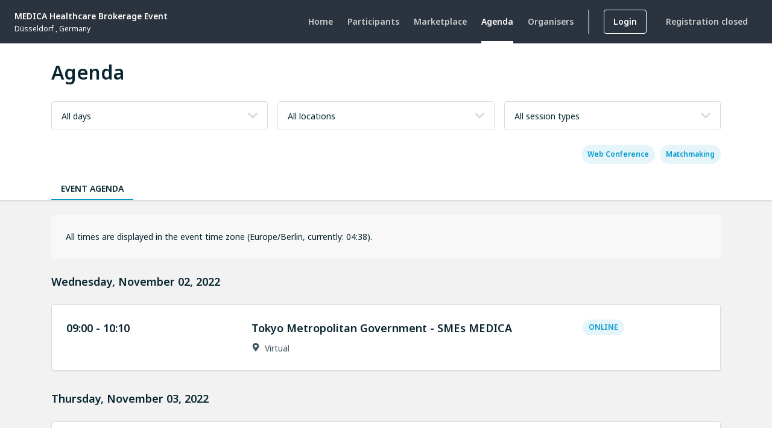

--- FILE ---
content_type: text/html; charset=utf-8
request_url: https://medica-healthcare-brokerage-event-2022.b2match.io/components/22542
body_size: 2501
content:
<!DOCTYPE html>




<html itemscope="" itemtype="http://schema.org/WebPage" lang="en">
    <head>
        <meta charset="utf-8">
        <meta http-equiv="X-UA-Compatible" content="IE=edge">
        <meta name="viewport" content="width=device-width, initial-scale=1">
        <title>MEDICA Healthcare Brokerage Event | Agenda
        </title>

    <link rel="shortcut icon" href="https://c1.assets-cdn.io/rebrand/favicon.ico" type="image/x-icon" />
    <link rel="apple-touch-icon" href="https://c1.assets-cdn.io/rebrand/apple-touch-icon.png" />
    <link rel="apple-touch-icon" sizes="57x57" href="https://c1.assets-cdn.io/rebrand/apple-touch-icon-57x57.png" />
    <link rel="apple-touch-icon" sizes="72x72" href="https://c1.assets-cdn.io/rebrand/apple-touch-icon-72x72.png" />
    <link rel="apple-touch-icon" sizes="76x76" href="https://c1.assets-cdn.io/rebrand/apple-touch-icon-76x76.png" />
    <link rel="apple-touch-icon" sizes="114x114" href="https://c1.assets-cdn.io/rebrand/apple-touch-icon-114x114.png" />
    <link rel="apple-touch-icon" sizes="120x120" href="https://c1.assets-cdn.io/rebrand/apple-touch-icon-120x120.png" />
    <link rel="apple-touch-icon" sizes="144x144" href="https://c1.assets-cdn.io/rebrand/apple-touch-icon-144x144.png" />
    <link rel="apple-touch-icon" sizes="152x152" href="https://c1.assets-cdn.io/rebrand/apple-touch-icon-152x152.png" />
    <link rel="apple-touch-icon" sizes="180x180" href="https://c1.assets-cdn.io/rebrand/apple-touch-icon-180x180.png" />
    <meta name="apple-mobile-web-app-title" content="b2match">
    <meta name="application-name" content="b2match"/>


<meta name="msapplication-TileColor" content="#FFFFFF" />


        
        <link rel="mask-icon" href="https://c1.assets-cdn.io/safari-pinned-tab.svg" color="#5bbad5">
        <meta name="msapplication-TileColor" content="#2b5797">
        <meta name="msapplication-TileImage" content="https://c1.assets-cdn.io/mstile-144x144.png">
        <meta name="theme-color" content="#ffffff">

        
            <link href="https://c1.assets-cdn.io/packs/event-e65d5d2ad42ac440f837.css" rel="stylesheet">
            <script src="https://c1.assets-cdn.io/packs/event-29064003d518d7bddc4b.js"></script>
        

        <meta name="google-site-verification" content="UDnpXCgh57mBguHCvoD9IrgmOA74wE8bdxleZTLr4wY" />

        <meta itemprop="name" content="MEDICA Healthcare Brokerage Event">
        <meta itemprop="description" content="MEDICA Healthcare Brokerage Event to find partners in Europe and international assisting enterprises, universities, research institutions and public buyers.">
        <meta itemprop="image" content="">
        <meta name="description" content="MEDICA Healthcare Brokerage Event to find partners in Europe and international assisting enterprises, universities, research institutions and public buyers.">

        
        <meta property="og:locale" content="en" />
        <meta property="og:type" content="website"/>
        <meta property="og:title" content="MEDICA Healthcare Brokerage Event"/>
        <meta property="og:image" content=""/>
        <meta property="og:url" content=""/>
        <meta property="og:site_name" content="MEDICA Healthcare Brokerage Event"/>
        <meta property="og:description" content="MEDICA Healthcare Brokerage Event to find partners in Europe and international assisting enterprises, universities, research institutions and public buyers."/>

        <style>
    
</style>





















        <script>
         
        </script>

        

        
    </head>

    <body class="new-header  ">
        

        <span style="display:none;">commit: f557120d8185f3b33989c2813899f70fd0d80678 </span>

        <script>
         var pageCreatedAt = "2026-01-18T03:37:58Z";

         var locale = "en";

         var token = "";

         var environment = "production";

         
         var EventID =  8689 ;
         

         var PreviousStep =  null ;

         

         
         translations = [
             
         ];
         
        </script>

<script>
  var environment = "production";

  
    var token = "";
    var webSocketUrl = "wss://api.b2match.com/ws?event_id=8689\u0026visitor_id=2bfd70b5-cf84-4d35-9e14-c12a74d0af31";

    var headerState = {
        event: {
            id:  8689 ,
            domainId:  0 ,
            euid: "medica-healthcare-brokerage-event-2022",
            timeZone: "Europe/Berlin",
            language: "en",
            state: "online",
            location: {
              country: {
                  id : 81 ,
                  name:"Germany"
              },
              city:"Düsseldorf ",
            },
            date: "",
            begin:  null ,
            end:  null ,
            mainSiteLanguage: "en",
            
            registrationOpen:  false ,
            registrationStarted:  true ,
            registrationEnd: "2022-11-30T22:45:00Z",
            
              logo: null,
            

            defaultMatchmakingFilter:  false ,
            hideLoginLink:  false ,
            hideRegistrationLink: false,
            
            hideRegistrationEndDate:  false ,
            messagingEnabled:  2 ,
            
            showLocation: true,
            
            title: "MEDICA Healthcare Brokerage Event",
            marketplace:  true ,
            newParticipantList:  false ,

            googleAnalyticsID: "",
            googleTagManagerContainerID: "",
            productAnalyticsEnabled:  false ,
            removeFooter:  false ,
            isCERNDomain:  false ,
            usesCookies:  false ,
            shouldAddMessages:  true ,
            shouldAddMeetings:  true ,
            shouldDisplayLogo:  true ,
            baseProductWebsiteURL: "https://www.b2match.com",
            showMeetingsCTA:  true ,
            hasCompanyMeetings:  false ,
            vatIDRequired:   false 
          },

        

        
        router: 
  
  
  
  {
    "routes": [
          
 {
  "id": 22539 ,
  "name":"Home",
  "path":"",
  "public": true ,
  "type":"StandardComponents::Website",
  "params": null ,
  "componentParams":{},
  "isLandingRoute":  true ,
  "shouldOpenInNewTab": false ,
  
}
,
        
          
 {
  "id": 22540 ,
  "name":"Participants",
  "path":"",
  "public": true ,
  "type":"StandardComponents::Participants",
  "params": null ,
  "componentParams":{},
  "isLandingRoute":  false ,
  "shouldOpenInNewTab": false ,
  
}
,
        
          
 {
  "id": 22541 ,
  "name":"Marketplace",
  "path":"",
  "public": true ,
  "type":"StandardComponents::Marketplace",
  "params": null ,
  "componentParams":{},
  "isLandingRoute":  false ,
  "shouldOpenInNewTab": false ,
  
}
,
        
          
 {
  "id": 22542 ,
  "name":"Agenda",
  "path":"",
  "public": true ,
  "type":"StandardComponents::Agenda",
  "params": null ,
  "componentParams":{},
  "isLandingRoute":  false ,
  "shouldOpenInNewTab": false ,
  
}
,
        
          
 {
  "id": 22543 ,
  "name":"Organisers",
  "path":"",
  "public": true ,
  "type":"StandardComponents::Organisers",
  "params": null ,
  "componentParams":{},
  "isLandingRoute":  false ,
  "shouldOpenInNewTab": false ,
  
}
,
        ]
  }
,
        
        isAdministrator: false,
        
        csrf: "A1c8chWKNnNiIBoJRxn7loIeEtdlKd8E8nJ7rqyDta4MYt1BaqWrpgLv+bRa374fsNNCsniWxOiv4ja0kOPfBw=="
    };

    var state = {
        event: {
            id:  8689 ,
            domain: {
                id:  0 ,
                tld: "b2match.io",
                name: "b2match"
            },
            domainId:  0 ,
            type: "hybrid",
            hasMarketplaceValidation:  false ,
            euid: "medica-healthcare-brokerage-event-2022",
            url: "https://medica-healthcare-brokerage-event-2022.b2match.io",
            timeZone: "Europe/Berlin",
            language: "en",
            connectionStatus:  false ,
            hybrid:  true ,
            hideRegistrationLink: false,
            
            currency: "EUR",onlyOrganiserCanEditMarketplace:  false ,
            timeslotSelection:  1 ,
            displayAgenda:  true ,
            defaultMeetingStatus: "PENDING",
            bookingEnd: "2022-12-30T16:00:00Z",
            bookingOpen:  false ,
            permanentMatchmaking:  true ,
            m2mMeetings:  false ,
            disableTimeZoneWarning:  false ,
            leads:  false ,
            guestSlidoPanel:  false ,
            defaultOrganisationsView:  false ,
            hideChangeView:  false ,
            lockedMeetings:  false ,
            marketplaceImageLayout:  false ,
            autoRedirectToNextMeeting:  false ,
            meetingGuestPhone:  false ,
            removeInviteGuests:  false ,
            shouldAddMeetings:  true ,
            sessionTopics:  false ,
            messagingEnabled:  2 ,
            meetingReschedulingEnabled:  true ,
            meetingExpiration: false,
            expirationMinutes: "",

            title: "MEDICA Healthcare Brokerage Event",
            marketplace:  true ,
            newMarketplace:  false ,
            domainParticipantProfile:   false ,
            representativeEmailRequired: true,
            platform:  false ,
            allowUnregisteredJoin:  false ,
            newParticipantList:  false ,
            hideForbiddenSessions:  false ,
            vatIDRequired:   false ,
          hideCanceledMeetings:  false ,
          recommender:  true ,
          meetingPointsEnabled:  false ,
          livekit:  false ,
          markdownInMarketplace:  false ,
          shouldDisplayLogo:  true ,
          baseProductWebsiteURL: "https://www.b2match.com",
          marketplaceGridView:  false ,
          showMeetingsCTA:  true ,
          hasCompanyMeetings:  false 
        },

      

        

        storage: "https://prod5.assets-cdn.io/",
        csrf: "A1c8chWKNnNiIBoJRxn7loIeEtdlKd8E8nJ7rqyDta4MYt1BaqWrpgLv+bRa374fsNNCsniWxOiv4ja0kOPfBw=="
    };

    
  
</script>






<section id="react-app"></section>
<script src="https://c1.assets-cdn.io/packs/event_react-4b272aebb30509ef04ab.js" crossorigin></script>














</body>
</html>


--- FILE ---
content_type: text/javascript
request_url: https://c1.assets-cdn.io/packs/155-aeee2517874387330dc8.chunk.js
body_size: 1994
content:
(self.webpackChunkb2matchd=self.webpackChunkb2matchd||[]).push([[155],{98357:()=>{Intl.PluralRules&&"function"==typeof Intl.PluralRules.__addLocaleData&&Intl.PluralRules.__addLocaleData({data:{en:{categories:{cardinal:["one","other"],ordinal:["one","two","few","other"]},fn:function(e,n){var t=String(e).split("."),o=!t[1],r=Number(t[0])==e,a=r&&t[0].slice(-1),s=r&&t[0].slice(-2);return n?1==a&&11!=s?"one":2==a&&12!=s?"two":3==a&&13!=s?"few":"other":1==e&&o?"one":"other"}}},aliases:{},parentLocales:{"en-150":"en-001","en-AG":"en-001","en-AI":"en-001","en-AU":"en-001","en-BB":"en-001","en-BM":"en-001","en-BS":"en-001","en-BW":"en-001","en-BZ":"en-001","en-CA":"en-001","en-CC":"en-001","en-CK":"en-001","en-CM":"en-001","en-CX":"en-001","en-CY":"en-001","en-DG":"en-001","en-DM":"en-001","en-ER":"en-001","en-FJ":"en-001","en-FK":"en-001","en-FM":"en-001","en-GB":"en-001","en-GD":"en-001","en-GG":"en-001","en-GH":"en-001","en-GI":"en-001","en-GM":"en-001","en-GY":"en-001","en-HK":"en-001","en-IE":"en-001","en-IL":"en-001","en-IM":"en-001","en-IN":"en-001","en-IO":"en-001","en-JE":"en-001","en-JM":"en-001","en-KE":"en-001","en-KI":"en-001","en-KN":"en-001","en-KY":"en-001","en-LC":"en-001","en-LR":"en-001","en-LS":"en-001","en-MG":"en-001","en-MO":"en-001","en-MS":"en-001","en-MT":"en-001","en-MU":"en-001","en-MW":"en-001","en-MY":"en-001","en-NA":"en-001","en-NF":"en-001","en-NG":"en-001","en-NR":"en-001","en-NU":"en-001","en-NZ":"en-001","en-PG":"en-001","en-PH":"en-001","en-PK":"en-001","en-PN":"en-001","en-PW":"en-001","en-RW":"en-001","en-SB":"en-001","en-SC":"en-001","en-SD":"en-001","en-SG":"en-001","en-SH":"en-001","en-SL":"en-001","en-SS":"en-001","en-SX":"en-001","en-SZ":"en-001","en-TC":"en-001","en-TK":"en-001","en-TO":"en-001","en-TT":"en-001","en-TV":"en-001","en-TZ":"en-001","en-UG":"en-001","en-VC":"en-001","en-VG":"en-001","en-VU":"en-001","en-WS":"en-001","en-ZA":"en-001","en-ZM":"en-001","en-ZW":"en-001","en-AT":"en-150","en-BE":"en-150","en-CH":"en-150","en-DE":"en-150","en-DK":"en-150","en-FI":"en-150","en-NL":"en-150","en-SE":"en-150","en-SI":"en-150"},availableLocales:["en"]})},83193:()=>{Intl.RelativeTimeFormat&&"function"==typeof Intl.RelativeTimeFormat.__addLocaleData&&Intl.RelativeTimeFormat.__addLocaleData({data:{"en-001":{"year-short":{0:"this yr",1:"next yr",future:{one:"in {0} yr",other:"in {0} yr"},past:{one:"{0} yr ago",other:"{0} yr ago"},"-1":"last yr"},"year-narrow":{0:"this yr",1:"next yr",future:{one:"in {0} yr",other:"in {0} yr"},past:{one:"{0} yr ago",other:"{0} yr ago"},"-1":"last yr"},"quarter-short":{0:"this qtr.",1:"next qtr.",future:{one:"in {0} qtr",other:"in {0} qtr"},past:{one:"{0} qtr ago",other:"{0} qtr ago"},"-1":"last qtr."},"quarter-narrow":{0:"this qtr.",1:"next qtr.",future:{one:"in {0} qtr",other:"in {0} qtr"},past:{one:"{0} qtr ago",other:"{0} qtr ago"},"-1":"last qtr."},"month-short":{0:"this mo",1:"next mo",future:{one:"in {0} mo",other:"in {0} mo"},past:{one:"{0} mo ago",other:"{0} mo ago"},"-1":"last mo"},"month-narrow":{0:"this mo",1:"next mo",future:{one:"in {0} mo",other:"in {0} mo"},past:{one:"{0} mo ago",other:"{0} mo ago"},"-1":"last mo"},"week-short":{0:"this wk",1:"next wk",future:{one:"in {0} wk",other:"in {0} wk"},past:{one:"{0} wk ago",other:"{0} wk ago"},"-1":"last wk"},"week-narrow":{0:"this wk",1:"next wk",future:{one:"in {0} wk",other:"in {0} wk"},past:{one:"{0} wk ago",other:"{0} wk ago"},"-1":"last wk"},"hour-short":{0:"this hour",future:{one:"in {0} hr",other:"in {0} hr"},past:{one:"{0} hr ago",other:"{0} hr ago"}},"hour-narrow":{0:"this hour",future:{one:"in {0} hr",other:"in {0} hr"},past:{one:"{0} hr ago",other:"{0} hr ago"}},"minute-short":{0:"this minute",future:{one:"in {0} min",other:"in {0} min"},past:{one:"{0} min ago",other:"{0} min ago"}},"minute-narrow":{0:"this minute",future:{one:"in {0} min",other:"in {0} min"},past:{one:"{0} min ago",other:"{0} min ago"}},"second-short":{0:"now",future:{one:"in {0} sec",other:"in {0} sec"},past:{one:"{0} sec ago",other:"{0} sec ago"}},"second-narrow":{0:"now",future:{one:"in {0} sec",other:"in {0} sec"},past:{one:"{0} sec ago",other:"{0} sec ago"}}},"en-150":{"year-short":{0:"this yr",1:"next yr",future:{one:"in {0} yr",other:"in {0} yr"},past:{one:"{0} yr ago",other:"{0} yr ago"},"-1":"last yr"},"year-narrow":{0:"this yr",1:"next yr",future:{one:"in {0} yr",other:"in {0} yr"},past:{one:"{0} yr ago",other:"{0} yr ago"},"-1":"last yr"},"quarter-short":{0:"this qtr.",1:"next qtr.",future:{one:"in {0} qtr",other:"in {0} qtr"},past:{one:"{0} qtr ago",other:"{0} qtr ago"},"-1":"last qtr."},"quarter-narrow":{0:"this qtr.",1:"next qtr.",future:{one:"in {0} qtr",other:"in {0} qtr"},past:{one:"{0} qtr ago",other:"{0} qtr ago"},"-1":"last qtr."},"month-short":{0:"this mo",1:"next mo",future:{one:"in {0} mo",other:"in {0} mo"},past:{one:"{0} mo ago",other:"{0} mo ago"},"-1":"last mo"},"month-narrow":{0:"this mo",1:"next mo",future:{one:"in {0} mo",other:"in {0} mo"},past:{one:"{0} mo ago",other:"{0} mo ago"},"-1":"last mo"},"week-short":{0:"this wk",1:"next wk",future:{one:"in {0} wk",other:"in {0} wk"},past:{one:"{0} wk ago",other:"{0} wk ago"},"-1":"last wk"},"week-narrow":{0:"this wk",1:"next wk",future:{one:"in {0} wk",other:"in {0} wk"},past:{one:"{0} wk ago",other:"{0} wk ago"},"-1":"last wk"},"hour-short":{0:"this hour",future:{one:"in {0} hr",other:"in {0} hr"},past:{one:"{0} hr ago",other:"{0} hr ago"}},"hour-narrow":{0:"this hour",future:{one:"in {0} hr",other:"in {0} hr"},past:{one:"{0} hr ago",other:"{0} hr ago"}},"minute-short":{0:"this minute",future:{one:"in {0} min",other:"in {0} min"},past:{one:"{0} min ago",other:"{0} min ago"}},"minute-narrow":{0:"this minute",future:{one:"in {0} min",other:"in {0} min"},past:{one:"{0} min ago",other:"{0} min ago"}},"second-short":{0:"now",future:{one:"in {0} sec",other:"in {0} sec"},past:{one:"{0} sec ago",other:"{0} sec ago"}},"second-narrow":{0:"now",future:{one:"in {0} sec",other:"in {0} sec"},past:{one:"{0} sec ago",other:"{0} sec ago"}}},"en-AU":{"year-short":{0:"this yr",1:"next yr",future:{one:"in {0} yr",other:"in {0} yrs"},past:{one:"{0} yr ago",other:"{0} yrs ago"},"-1":"last yr"},"year-narrow":{0:"this yr",1:"next yr",future:{one:"in {0} yr",other:"in {0} yrs"},past:{one:"{0} yr ago",other:"{0} yrs ago"},"-1":"last yr"},"quarter-short":{0:"this qtr.",1:"next qtr.",future:{one:"in {0} qtr",other:"in {0} qtrs"},past:{one:"{0} qtr ago",other:"{0} qtrs ago"},"-1":"last qtr."},"quarter-narrow":{0:"this qtr.",1:"next qtr.",future:{one:"in {0} qtr",other:"in {0} qtrs"},past:{one:"in {0} qtr ago",other:"{0} qtrs ago"},"-1":"last qtr."},"month-short":{0:"this mo",1:"next mo",future:{one:"in {0} mo.",other:"in {0} mo."},past:{one:"{0} mo. ago",other:"{0} mo. ago"},"-1":"last mo"},"month-narrow":{0:"this mo",1:"next mo",future:{one:"in {0} mo.",other:"in {0} mo."},past:{one:"{0} mo. ago",other:"{0} mo. ago"},"-1":"last mo"},"week-short":{0:"this wk",1:"next wk",future:{one:"in {0} wk",other:"in {0} wks"},past:{one:"{0} wk ago",other:"{0} wks ago"},"-1":"last wk"},"week-narrow":{0:"this wk",1:"next wk",future:{one:"in {0} wk",other:"in {0} wks"},past:{one:"{0} wk ago",other:"{0} wks ago"},"-1":"last wk"},"hour-short":{0:"this hour",future:{one:"in {0} hr",other:"in {0} hrs"},past:{one:"{0} hr ago",other:"{0} hrs ago"}},"hour-narrow":{0:"this hour",future:{one:"in {0} hr",other:"in {0} hrs"},past:{one:"{0} hr ago",other:"{0} hrs ago"}},"minute-short":{0:"this minute",future:{one:"in {0} min.",other:"in {0} mins"},past:{one:"{0} min. ago",other:"{0} mins ago"}},"minute-narrow":{0:"this minute",future:{one:"in {0} min.",other:"in {0} mins"},past:{one:"{0} min. ago",other:"{0} mins ago"}},"second-short":{0:"now",future:{one:"in {0} sec.",other:"in {0} secs"},past:{one:"{0} sec. ago",other:"{0} secs ago"}},"second-narrow":{0:"now",future:{one:"in {0} sec.",other:"in {0} secs"},past:{one:"{0} sec. ago",other:"{0} secs ago"}}},"en-CA":{"year-short":{0:"this yr",1:"next yr",future:{one:"in {0} yr.",other:"in {0} yrs."},past:{one:"{0} yr. ago",other:"{0} yrs. ago"},"-1":"last yr"},"year-narrow":{0:"this yr",1:"next yr",future:{one:"in {0} yr.",other:"in {0} yrs."},past:{one:"{0} yr. ago",other:"{0} yrs. ago"},"-1":"last yr"},"quarter-short":{0:"this qtr.",1:"next qtr.",future:{one:"in {0} qtr.",other:"in {0} qtrs."},past:{one:"{0} qtr. ago",other:"{0} qtrs. ago"},"-1":"last qtr."},"quarter-narrow":{0:"this qtr.",1:"next qtr.",future:{one:"in {0} qtr.",other:"in {0} qtrs."},past:{one:"{0} qtr. ago",other:"{0} qtrs. ago"},"-1":"last qtr."},"month-short":{0:"this mo",1:"next mo",future:{one:"in {0} mo.",other:"in {0} mos."},past:{one:"{0} mo. ago",other:"{0} mos. ago"},"-1":"last mo"},"month-narrow":{0:"this mo",1:"next mo",future:{one:"in {0} mo.",other:"in {0} mos."},past:{one:"{0} mo. ago",other:"{0} mos. ago"},"-1":"last mo"},"week-short":{0:"this wk",1:"next wk",future:{one:"in {0} wk.",other:"in {0} wks."},past:{one:"{0} wk. ago",other:"{0} wks. ago"},"-1":"last wk"},"week-narrow":{0:"this wk",1:"next wk",future:{one:"in {0} wk.",other:"in {0} wks."},past:{one:"{0} wk. ago",other:"{0} wks. ago"},"-1":"last wk"},"hour-short":{0:"this hour",future:{one:"in {0} hr.",other:"in {0} hrs."},past:{one:"{0} hr. ago",other:"{0} hrs. ago"}},"hour-narrow":{0:"this hour",future:{one:"in {0} hr.",other:"in {0} hrs."},past:{one:"{0} hr. ago",other:"{0} hrs. ago"}},"minute-short":{0:"this minute",future:{one:"in {0} min.",other:"in {0} mins."},past:{one:"{0} min. ago",other:"{0} mins. ago"}},"minute-narrow":{0:"this minute",future:{one:"in {0} min.",other:"in {0} mins."},past:{one:"{0} min. ago",other:"{0} mins. ago"}},"second-short":{0:"now",future:{one:"in {0} sec.",other:"in {0} secs."},past:{one:"{0} sec. ago",other:"{0} secs. ago"}},"second-narrow":{0:"now",future:{one:"in {0} sec.",other:"in {0} secs."},past:{one:"{0} sec. ago",other:"{0} secs. ago"}}},"en-SG":{"quarter-short":{0:"this qtr",1:"next qtr",future:{one:"in {0} qtr",other:"in {0} qtrs"},past:{one:"{0} qtr ago",other:"{0} qtrs ago"},"-1":"last qtr"},"quarter-narrow":{0:"this qtr",1:"next qtr",future:{one:"in {0} qtr",other:"in {0} qtr"},past:{one:"{0} qtr ago",other:"{0} qtr ago"},"-1":"last qtr"},"month-short":{0:"this mth",1:"next mth",future:{one:"in {0} mth",other:"in {0} mth"},past:{one:"{0} mth ago",other:"{0} mth ago"},"-1":"last mth"}},en:{nu:["latn"],year:{0:"this year",1:"next year",future:{one:"in {0} year",other:"in {0} years"},past:{one:"{0} year ago",other:"{0} years ago"},"-1":"last year"},"year-short":{0:"this yr.",1:"next yr.",future:{one:"in {0} yr.",other:"in {0} yr."},past:{one:"{0} yr. ago",other:"{0} yr. ago"},"-1":"last yr."},"year-narrow":{0:"this yr.",1:"next yr.",future:{one:"in {0} yr.",other:"in {0} yr."},past:{one:"{0} yr. ago",other:"{0} yr. ago"},"-1":"last yr."},quarter:{0:"this quarter",1:"next quarter",future:{one:"in {0} quarter",other:"in {0} quarters"},past:{one:"{0} quarter ago",other:"{0} quarters ago"},"-1":"last quarter"},"quarter-short":{0:"this qtr.",1:"next qtr.",future:{one:"in {0} qtr.",other:"in {0} qtrs."},past:{one:"{0} qtr. ago",other:"{0} qtrs. ago"},"-1":"last qtr."},"quarter-narrow":{0:"this qtr.",1:"next qtr.",future:{one:"in {0} qtr.",other:"in {0} qtrs."},past:{one:"{0} qtr. ago",other:"{0} qtrs. ago"},"-1":"last qtr."},month:{0:"this month",1:"next month",future:{one:"in {0} month",other:"in {0} months"},past:{one:"{0} month ago",other:"{0} months ago"},"-1":"last month"},"month-short":{0:"this mo.",1:"next mo.",future:{one:"in {0} mo.",other:"in {0} mo."},past:{one:"{0} mo. ago",other:"{0} mo. ago"},"-1":"last mo."},"month-narrow":{0:"this mo.",1:"next mo.",future:{one:"in {0} mo.",other:"in {0} mo."},past:{one:"{0} mo. ago",other:"{0} mo. ago"},"-1":"last mo."},week:{0:"this week",1:"next week",future:{one:"in {0} week",other:"in {0} weeks"},past:{one:"{0} week ago",other:"{0} weeks ago"},"-1":"last week"},"week-short":{0:"this wk.",1:"next wk.",future:{one:"in {0} wk.",other:"in {0} wk."},past:{one:"{0} wk. ago",other:"{0} wk. ago"},"-1":"last wk."},"week-narrow":{0:"this wk.",1:"next wk.",future:{one:"in {0} wk.",other:"in {0} wk."},past:{one:"{0} wk. ago",other:"{0} wk. ago"},"-1":"last wk."},day:{0:"today",1:"tomorrow",future:{one:"in {0} day",other:"in {0} days"},past:{one:"{0} day ago",other:"{0} days ago"},"-1":"yesterday"},"day-short":{0:"today",1:"tomorrow",future:{one:"in {0} day",other:"in {0} days"},past:{one:"{0} day ago",other:"{0} days ago"},"-1":"yesterday"},"day-narrow":{0:"today",1:"tomorrow",future:{one:"in {0} day",other:"in {0} days"},past:{one:"{0} day ago",other:"{0} days ago"},"-1":"yesterday"},hour:{0:"this hour",future:{one:"in {0} hour",other:"in {0} hours"},past:{one:"{0} hour ago",other:"{0} hours ago"}},"hour-short":{0:"this hour",future:{one:"in {0} hr.",other:"in {0} hr."},past:{one:"{0} hr. ago",other:"{0} hr. ago"}},"hour-narrow":{0:"this hour",future:{one:"in {0} hr.",other:"in {0} hr."},past:{one:"{0} hr. ago",other:"{0} hr. ago"}},minute:{0:"this minute",future:{one:"in {0} minute",other:"in {0} minutes"},past:{one:"{0} minute ago",other:"{0} minutes ago"}},"minute-short":{0:"this minute",future:{one:"in {0} min.",other:"in {0} min."},past:{one:"{0} min. ago",other:"{0} min. ago"}},"minute-narrow":{0:"this minute",future:{one:"in {0} min.",other:"in {0} min."},past:{one:"{0} min. ago",other:"{0} min. ago"}},second:{0:"now",future:{one:"in {0} second",other:"in {0} seconds"},past:{one:"{0} second ago",other:"{0} seconds ago"}},"second-short":{0:"now",future:{one:"in {0} sec.",other:"in {0} sec."},past:{one:"{0} sec. ago",other:"{0} sec. ago"}},"second-narrow":{0:"now",future:{one:"in {0} sec.",other:"in {0} sec."},past:{one:"{0} sec. ago",other:"{0} sec. ago"}}}},availableLocales:["en-001","en-150","en-AE","en-AG","en-AI","en-AS","en-AT","en-AU","en-BB","en-BE","en-BI","en-BM","en-BS","en-BW","en-BZ","en-CA","en-CC","en-CH","en-CK","en-CM","en-CX","en-CY","en-DE","en-DG","en-DK","en-DM","en-ER","en-FI","en-FJ","en-FK","en-FM","en-GB","en-GD","en-GG","en-GH","en-GI","en-GM","en-GU","en-GY","en-HK","en-IE","en-IL","en-IM","en-IN","en-IO","en-JE","en-JM","en-KE","en-KI","en-KN","en-KY","en-LC","en-LR","en-LS","en-MG","en-MH","en-MO","en-MP","en-MS","en-MT","en-MU","en-MW","en-MY","en-NA","en-NF","en-NG","en-NL","en-NR","en-NU","en-NZ","en-PG","en-PH","en-PK","en-PN","en-PR","en-PW","en-RW","en-SB","en-SC","en-SD","en-SE","en-SG","en-SH","en-SI","en-SL","en-SS","en-SX","en-SZ","en-TC","en-TK","en-TO","en-TT","en-TV","en-TZ","en-UG","en-UM","en-US-POSIX","en-US","en-VC","en-VG","en-VI","en-VU","en-WS","en-ZA","en-ZM","en-ZW","en"],aliases:{},parentLocales:{"en-150":"en-001","en-AG":"en-001","en-AI":"en-001","en-AU":"en-001","en-BB":"en-001","en-BM":"en-001","en-BS":"en-001","en-BW":"en-001","en-BZ":"en-001","en-CA":"en-001","en-CC":"en-001","en-CK":"en-001","en-CM":"en-001","en-CX":"en-001","en-CY":"en-001","en-DG":"en-001","en-DM":"en-001","en-ER":"en-001","en-FJ":"en-001","en-FK":"en-001","en-FM":"en-001","en-GB":"en-001","en-GD":"en-001","en-GG":"en-001","en-GH":"en-001","en-GI":"en-001","en-GM":"en-001","en-GY":"en-001","en-HK":"en-001","en-IE":"en-001","en-IL":"en-001","en-IM":"en-001","en-IN":"en-001","en-IO":"en-001","en-JE":"en-001","en-JM":"en-001","en-KE":"en-001","en-KI":"en-001","en-KN":"en-001","en-KY":"en-001","en-LC":"en-001","en-LR":"en-001","en-LS":"en-001","en-MG":"en-001","en-MO":"en-001","en-MS":"en-001","en-MT":"en-001","en-MU":"en-001","en-MW":"en-001","en-MY":"en-001","en-NA":"en-001","en-NF":"en-001","en-NG":"en-001","en-NR":"en-001","en-NU":"en-001","en-NZ":"en-001","en-PG":"en-001","en-PH":"en-001","en-PK":"en-001","en-PN":"en-001","en-PW":"en-001","en-RW":"en-001","en-SB":"en-001","en-SC":"en-001","en-SD":"en-001","en-SG":"en-001","en-SH":"en-001","en-SL":"en-001","en-SS":"en-001","en-SX":"en-001","en-SZ":"en-001","en-TC":"en-001","en-TK":"en-001","en-TO":"en-001","en-TT":"en-001","en-TV":"en-001","en-TZ":"en-001","en-UG":"en-001","en-VC":"en-001","en-VG":"en-001","en-VU":"en-001","en-WS":"en-001","en-ZA":"en-001","en-ZM":"en-001","en-ZW":"en-001","en-AT":"en-150","en-BE":"en-150","en-CH":"en-150","en-DE":"en-150","en-DK":"en-150","en-FI":"en-150","en-NL":"en-150","en-SE":"en-150","en-SI":"en-150"}})},69155:(e,n,t)=>{"use strict";t.r(n),t.d(n,{default:()=>a}),t(98357),t(83193);var o=t(78961),r=t(13388);(0,o.i_)({mixed:{default:"This field is invalid.",required:"This field is required.",oneOf:"This field must be one of the following values: ${values}.",notOneOf:"This field must not be one of the following values: ${values}."},string:{length:"This field must be exactly ${length} characters.",min:"This field must be at least ${min} characters.",max:"This field must be at most ${max} characters.",matches:'This field must match the following: "${regex}".',email:"This field must be a valid email.",url:"This field must be a valid URL.",trim:"This field must be a trimmed string.",lowercase:"This field must be a lowercase string.",uppercase:"This field must be a upper case string."},number:{min:"This field must be greater than or equal to ${min}.",max:"This field must be less than or equal to ${max}.",less:"This field must be less than ${less}.",more:"This field must be greater than ${more}.",notEqual:"This field must be not equal to ${notEqual}.",positive:"This field must be a positive number.",negative:"This field must be a negative number.",integer:"This field must be an integer."},date:{min:"This field must be later than ${min}.",max:"This field must be at earlier than ${max}."},array:{min:function(e){var n=e.min;return"This field must have at least ".concat(n," ").concat(1===n?"item":"items",".")},max:"This field must have less than or equal to ${max} items."}});const a=r}}]);
//# sourceMappingURL=155-aeee2517874387330dc8.chunk.js.map